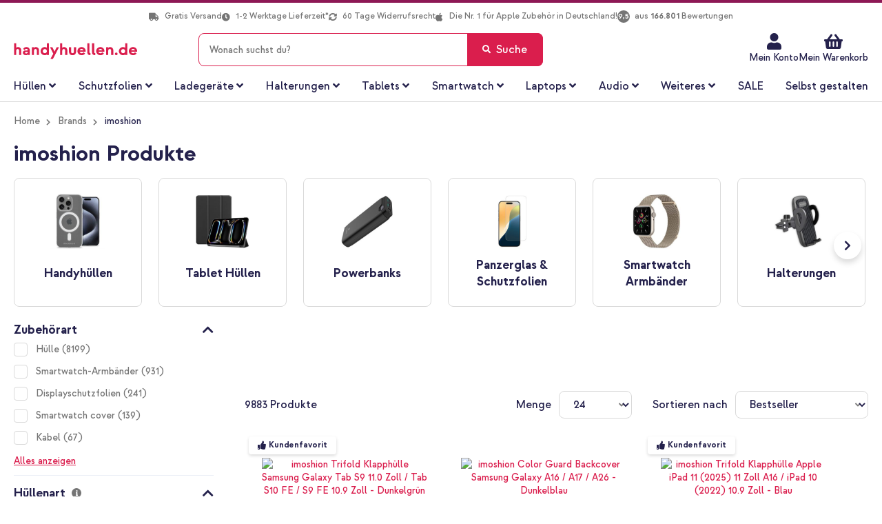

--- FILE ---
content_type: image/svg+xml
request_url: https://www.handyhuellen.de/static/version1767132730/frontend/Smartphonehoesjes/ploonk/de_DE/images/arrow-down.svg
body_size: -102
content:
<svg xmlns="http://www.w3.org/2000/svg" version="1.1" x="0" y="0" viewBox="0 0 444.819 444.819" style="enable-background:new 0 0 512 512" xml:space="preserve" class="" fill="#7d7d7d" width="512" height="512">
  <path d="M434.252,114.203l-21.409-21.416c-7.419-7.04-16.084-10.561-25.975-10.561c-10.095,0-18.657,3.521-25.7,10.561   L222.41,231.549L83.653,92.791c-7.042-7.04-15.606-10.561-25.697-10.561c-9.896,0-18.559,3.521-25.979,10.561l-21.128,21.416   C3.615,121.436,0,130.099,0,140.188c0,10.277,3.619,18.842,10.848,25.693l185.864,185.865c6.855,7.23,15.416,10.848,25.697,10.848   c10.088,0,18.75-3.617,25.977-10.848l185.865-185.865c7.043-7.044,10.567-15.608,10.567-25.693   C444.819,130.287,441.295,121.629,434.252,114.203z"/>
</svg>
